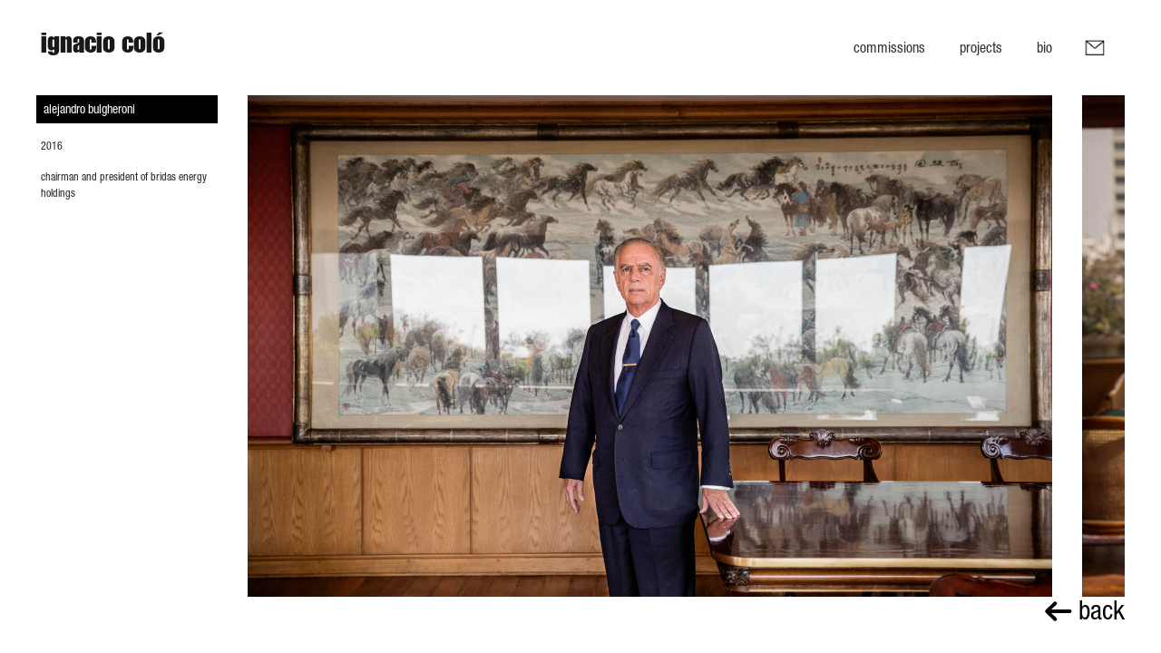

--- FILE ---
content_type: text/html; charset=UTF-8
request_url: https://www.ignaciocolo.com/work/alejandro-bulgheroni/
body_size: 7717
content:
<!DOCTYPE html>
<html lang="es">
<head>
	<meta charset="UTF-8">
	<meta name="viewport" content="width=device-width, initial-scale=1, shrink-to-fit=no">
	<link rel="profile" href="http://gmpg.org/xfn/11">
	<title>alejandro bulgheroni &#8211; Ignacio Coló</title>

	  <meta name='robots' content='max-image-preview:large' />
<link rel="alternate" type="application/rss+xml" title="Ignacio Coló &raquo; Feed" href="https://www.ignaciocolo.com/feed/" />
<link rel="alternate" type="application/rss+xml" title="Ignacio Coló &raquo; Feed de los comentarios" href="https://www.ignaciocolo.com/comments/feed/" />
<link rel="alternate" title="oEmbed (JSON)" type="application/json+oembed" href="https://www.ignaciocolo.com/wp-json/oembed/1.0/embed?url=https%3A%2F%2Fwww.ignaciocolo.com%2Fwork%2Falejandro-bulgheroni%2F" />
<link rel="alternate" title="oEmbed (XML)" type="text/xml+oembed" href="https://www.ignaciocolo.com/wp-json/oembed/1.0/embed?url=https%3A%2F%2Fwww.ignaciocolo.com%2Fwork%2Falejandro-bulgheroni%2F&#038;format=xml" />
<style id='wp-img-auto-sizes-contain-inline-css' type='text/css'>
img:is([sizes=auto i],[sizes^="auto," i]){contain-intrinsic-size:3000px 1500px}
/*# sourceURL=wp-img-auto-sizes-contain-inline-css */
</style>
<style id='wp-emoji-styles-inline-css' type='text/css'>

	img.wp-smiley, img.emoji {
		display: inline !important;
		border: none !important;
		box-shadow: none !important;
		height: 1em !important;
		width: 1em !important;
		margin: 0 0.07em !important;
		vertical-align: -0.1em !important;
		background: none !important;
		padding: 0 !important;
	}
/*# sourceURL=wp-emoji-styles-inline-css */
</style>
<style id='wp-block-library-inline-css' type='text/css'>
:root{--wp-block-synced-color:#7a00df;--wp-block-synced-color--rgb:122,0,223;--wp-bound-block-color:var(--wp-block-synced-color);--wp-editor-canvas-background:#ddd;--wp-admin-theme-color:#007cba;--wp-admin-theme-color--rgb:0,124,186;--wp-admin-theme-color-darker-10:#006ba1;--wp-admin-theme-color-darker-10--rgb:0,107,160.5;--wp-admin-theme-color-darker-20:#005a87;--wp-admin-theme-color-darker-20--rgb:0,90,135;--wp-admin-border-width-focus:2px}@media (min-resolution:192dpi){:root{--wp-admin-border-width-focus:1.5px}}.wp-element-button{cursor:pointer}:root .has-very-light-gray-background-color{background-color:#eee}:root .has-very-dark-gray-background-color{background-color:#313131}:root .has-very-light-gray-color{color:#eee}:root .has-very-dark-gray-color{color:#313131}:root .has-vivid-green-cyan-to-vivid-cyan-blue-gradient-background{background:linear-gradient(135deg,#00d084,#0693e3)}:root .has-purple-crush-gradient-background{background:linear-gradient(135deg,#34e2e4,#4721fb 50%,#ab1dfe)}:root .has-hazy-dawn-gradient-background{background:linear-gradient(135deg,#faaca8,#dad0ec)}:root .has-subdued-olive-gradient-background{background:linear-gradient(135deg,#fafae1,#67a671)}:root .has-atomic-cream-gradient-background{background:linear-gradient(135deg,#fdd79a,#004a59)}:root .has-nightshade-gradient-background{background:linear-gradient(135deg,#330968,#31cdcf)}:root .has-midnight-gradient-background{background:linear-gradient(135deg,#020381,#2874fc)}:root{--wp--preset--font-size--normal:16px;--wp--preset--font-size--huge:42px}.has-regular-font-size{font-size:1em}.has-larger-font-size{font-size:2.625em}.has-normal-font-size{font-size:var(--wp--preset--font-size--normal)}.has-huge-font-size{font-size:var(--wp--preset--font-size--huge)}.has-text-align-center{text-align:center}.has-text-align-left{text-align:left}.has-text-align-right{text-align:right}.has-fit-text{white-space:nowrap!important}#end-resizable-editor-section{display:none}.aligncenter{clear:both}.items-justified-left{justify-content:flex-start}.items-justified-center{justify-content:center}.items-justified-right{justify-content:flex-end}.items-justified-space-between{justify-content:space-between}.screen-reader-text{border:0;clip-path:inset(50%);height:1px;margin:-1px;overflow:hidden;padding:0;position:absolute;width:1px;word-wrap:normal!important}.screen-reader-text:focus{background-color:#ddd;clip-path:none;color:#444;display:block;font-size:1em;height:auto;left:5px;line-height:normal;padding:15px 23px 14px;text-decoration:none;top:5px;width:auto;z-index:100000}html :where(.has-border-color){border-style:solid}html :where([style*=border-top-color]){border-top-style:solid}html :where([style*=border-right-color]){border-right-style:solid}html :where([style*=border-bottom-color]){border-bottom-style:solid}html :where([style*=border-left-color]){border-left-style:solid}html :where([style*=border-width]){border-style:solid}html :where([style*=border-top-width]){border-top-style:solid}html :where([style*=border-right-width]){border-right-style:solid}html :where([style*=border-bottom-width]){border-bottom-style:solid}html :where([style*=border-left-width]){border-left-style:solid}html :where(img[class*=wp-image-]){height:auto;max-width:100%}:where(figure){margin:0 0 1em}html :where(.is-position-sticky){--wp-admin--admin-bar--position-offset:var(--wp-admin--admin-bar--height,0px)}@media screen and (max-width:600px){html :where(.is-position-sticky){--wp-admin--admin-bar--position-offset:0px}}

/*# sourceURL=wp-block-library-inline-css */
</style><style id='global-styles-inline-css' type='text/css'>
:root{--wp--preset--aspect-ratio--square: 1;--wp--preset--aspect-ratio--4-3: 4/3;--wp--preset--aspect-ratio--3-4: 3/4;--wp--preset--aspect-ratio--3-2: 3/2;--wp--preset--aspect-ratio--2-3: 2/3;--wp--preset--aspect-ratio--16-9: 16/9;--wp--preset--aspect-ratio--9-16: 9/16;--wp--preset--color--black: #000000;--wp--preset--color--cyan-bluish-gray: #abb8c3;--wp--preset--color--white: #ffffff;--wp--preset--color--pale-pink: #f78da7;--wp--preset--color--vivid-red: #cf2e2e;--wp--preset--color--luminous-vivid-orange: #ff6900;--wp--preset--color--luminous-vivid-amber: #fcb900;--wp--preset--color--light-green-cyan: #7bdcb5;--wp--preset--color--vivid-green-cyan: #00d084;--wp--preset--color--pale-cyan-blue: #8ed1fc;--wp--preset--color--vivid-cyan-blue: #0693e3;--wp--preset--color--vivid-purple: #9b51e0;--wp--preset--gradient--vivid-cyan-blue-to-vivid-purple: linear-gradient(135deg,rgb(6,147,227) 0%,rgb(155,81,224) 100%);--wp--preset--gradient--light-green-cyan-to-vivid-green-cyan: linear-gradient(135deg,rgb(122,220,180) 0%,rgb(0,208,130) 100%);--wp--preset--gradient--luminous-vivid-amber-to-luminous-vivid-orange: linear-gradient(135deg,rgb(252,185,0) 0%,rgb(255,105,0) 100%);--wp--preset--gradient--luminous-vivid-orange-to-vivid-red: linear-gradient(135deg,rgb(255,105,0) 0%,rgb(207,46,46) 100%);--wp--preset--gradient--very-light-gray-to-cyan-bluish-gray: linear-gradient(135deg,rgb(238,238,238) 0%,rgb(169,184,195) 100%);--wp--preset--gradient--cool-to-warm-spectrum: linear-gradient(135deg,rgb(74,234,220) 0%,rgb(151,120,209) 20%,rgb(207,42,186) 40%,rgb(238,44,130) 60%,rgb(251,105,98) 80%,rgb(254,248,76) 100%);--wp--preset--gradient--blush-light-purple: linear-gradient(135deg,rgb(255,206,236) 0%,rgb(152,150,240) 100%);--wp--preset--gradient--blush-bordeaux: linear-gradient(135deg,rgb(254,205,165) 0%,rgb(254,45,45) 50%,rgb(107,0,62) 100%);--wp--preset--gradient--luminous-dusk: linear-gradient(135deg,rgb(255,203,112) 0%,rgb(199,81,192) 50%,rgb(65,88,208) 100%);--wp--preset--gradient--pale-ocean: linear-gradient(135deg,rgb(255,245,203) 0%,rgb(182,227,212) 50%,rgb(51,167,181) 100%);--wp--preset--gradient--electric-grass: linear-gradient(135deg,rgb(202,248,128) 0%,rgb(113,206,126) 100%);--wp--preset--gradient--midnight: linear-gradient(135deg,rgb(2,3,129) 0%,rgb(40,116,252) 100%);--wp--preset--font-size--small: 13px;--wp--preset--font-size--medium: 20px;--wp--preset--font-size--large: 36px;--wp--preset--font-size--x-large: 42px;--wp--preset--spacing--20: 0.44rem;--wp--preset--spacing--30: 0.67rem;--wp--preset--spacing--40: 1rem;--wp--preset--spacing--50: 1.5rem;--wp--preset--spacing--60: 2.25rem;--wp--preset--spacing--70: 3.38rem;--wp--preset--spacing--80: 5.06rem;--wp--preset--shadow--natural: 6px 6px 9px rgba(0, 0, 0, 0.2);--wp--preset--shadow--deep: 12px 12px 50px rgba(0, 0, 0, 0.4);--wp--preset--shadow--sharp: 6px 6px 0px rgba(0, 0, 0, 0.2);--wp--preset--shadow--outlined: 6px 6px 0px -3px rgb(255, 255, 255), 6px 6px rgb(0, 0, 0);--wp--preset--shadow--crisp: 6px 6px 0px rgb(0, 0, 0);}:where(.is-layout-flex){gap: 0.5em;}:where(.is-layout-grid){gap: 0.5em;}body .is-layout-flex{display: flex;}.is-layout-flex{flex-wrap: wrap;align-items: center;}.is-layout-flex > :is(*, div){margin: 0;}body .is-layout-grid{display: grid;}.is-layout-grid > :is(*, div){margin: 0;}:where(.wp-block-columns.is-layout-flex){gap: 2em;}:where(.wp-block-columns.is-layout-grid){gap: 2em;}:where(.wp-block-post-template.is-layout-flex){gap: 1.25em;}:where(.wp-block-post-template.is-layout-grid){gap: 1.25em;}.has-black-color{color: var(--wp--preset--color--black) !important;}.has-cyan-bluish-gray-color{color: var(--wp--preset--color--cyan-bluish-gray) !important;}.has-white-color{color: var(--wp--preset--color--white) !important;}.has-pale-pink-color{color: var(--wp--preset--color--pale-pink) !important;}.has-vivid-red-color{color: var(--wp--preset--color--vivid-red) !important;}.has-luminous-vivid-orange-color{color: var(--wp--preset--color--luminous-vivid-orange) !important;}.has-luminous-vivid-amber-color{color: var(--wp--preset--color--luminous-vivid-amber) !important;}.has-light-green-cyan-color{color: var(--wp--preset--color--light-green-cyan) !important;}.has-vivid-green-cyan-color{color: var(--wp--preset--color--vivid-green-cyan) !important;}.has-pale-cyan-blue-color{color: var(--wp--preset--color--pale-cyan-blue) !important;}.has-vivid-cyan-blue-color{color: var(--wp--preset--color--vivid-cyan-blue) !important;}.has-vivid-purple-color{color: var(--wp--preset--color--vivid-purple) !important;}.has-black-background-color{background-color: var(--wp--preset--color--black) !important;}.has-cyan-bluish-gray-background-color{background-color: var(--wp--preset--color--cyan-bluish-gray) !important;}.has-white-background-color{background-color: var(--wp--preset--color--white) !important;}.has-pale-pink-background-color{background-color: var(--wp--preset--color--pale-pink) !important;}.has-vivid-red-background-color{background-color: var(--wp--preset--color--vivid-red) !important;}.has-luminous-vivid-orange-background-color{background-color: var(--wp--preset--color--luminous-vivid-orange) !important;}.has-luminous-vivid-amber-background-color{background-color: var(--wp--preset--color--luminous-vivid-amber) !important;}.has-light-green-cyan-background-color{background-color: var(--wp--preset--color--light-green-cyan) !important;}.has-vivid-green-cyan-background-color{background-color: var(--wp--preset--color--vivid-green-cyan) !important;}.has-pale-cyan-blue-background-color{background-color: var(--wp--preset--color--pale-cyan-blue) !important;}.has-vivid-cyan-blue-background-color{background-color: var(--wp--preset--color--vivid-cyan-blue) !important;}.has-vivid-purple-background-color{background-color: var(--wp--preset--color--vivid-purple) !important;}.has-black-border-color{border-color: var(--wp--preset--color--black) !important;}.has-cyan-bluish-gray-border-color{border-color: var(--wp--preset--color--cyan-bluish-gray) !important;}.has-white-border-color{border-color: var(--wp--preset--color--white) !important;}.has-pale-pink-border-color{border-color: var(--wp--preset--color--pale-pink) !important;}.has-vivid-red-border-color{border-color: var(--wp--preset--color--vivid-red) !important;}.has-luminous-vivid-orange-border-color{border-color: var(--wp--preset--color--luminous-vivid-orange) !important;}.has-luminous-vivid-amber-border-color{border-color: var(--wp--preset--color--luminous-vivid-amber) !important;}.has-light-green-cyan-border-color{border-color: var(--wp--preset--color--light-green-cyan) !important;}.has-vivid-green-cyan-border-color{border-color: var(--wp--preset--color--vivid-green-cyan) !important;}.has-pale-cyan-blue-border-color{border-color: var(--wp--preset--color--pale-cyan-blue) !important;}.has-vivid-cyan-blue-border-color{border-color: var(--wp--preset--color--vivid-cyan-blue) !important;}.has-vivid-purple-border-color{border-color: var(--wp--preset--color--vivid-purple) !important;}.has-vivid-cyan-blue-to-vivid-purple-gradient-background{background: var(--wp--preset--gradient--vivid-cyan-blue-to-vivid-purple) !important;}.has-light-green-cyan-to-vivid-green-cyan-gradient-background{background: var(--wp--preset--gradient--light-green-cyan-to-vivid-green-cyan) !important;}.has-luminous-vivid-amber-to-luminous-vivid-orange-gradient-background{background: var(--wp--preset--gradient--luminous-vivid-amber-to-luminous-vivid-orange) !important;}.has-luminous-vivid-orange-to-vivid-red-gradient-background{background: var(--wp--preset--gradient--luminous-vivid-orange-to-vivid-red) !important;}.has-very-light-gray-to-cyan-bluish-gray-gradient-background{background: var(--wp--preset--gradient--very-light-gray-to-cyan-bluish-gray) !important;}.has-cool-to-warm-spectrum-gradient-background{background: var(--wp--preset--gradient--cool-to-warm-spectrum) !important;}.has-blush-light-purple-gradient-background{background: var(--wp--preset--gradient--blush-light-purple) !important;}.has-blush-bordeaux-gradient-background{background: var(--wp--preset--gradient--blush-bordeaux) !important;}.has-luminous-dusk-gradient-background{background: var(--wp--preset--gradient--luminous-dusk) !important;}.has-pale-ocean-gradient-background{background: var(--wp--preset--gradient--pale-ocean) !important;}.has-electric-grass-gradient-background{background: var(--wp--preset--gradient--electric-grass) !important;}.has-midnight-gradient-background{background: var(--wp--preset--gradient--midnight) !important;}.has-small-font-size{font-size: var(--wp--preset--font-size--small) !important;}.has-medium-font-size{font-size: var(--wp--preset--font-size--medium) !important;}.has-large-font-size{font-size: var(--wp--preset--font-size--large) !important;}.has-x-large-font-size{font-size: var(--wp--preset--font-size--x-large) !important;}
/*# sourceURL=global-styles-inline-css */
</style>

<style id='classic-theme-styles-inline-css' type='text/css'>
/*! This file is auto-generated */
.wp-block-button__link{color:#fff;background-color:#32373c;border-radius:9999px;box-shadow:none;text-decoration:none;padding:calc(.667em + 2px) calc(1.333em + 2px);font-size:1.125em}.wp-block-file__button{background:#32373c;color:#fff;text-decoration:none}
/*# sourceURL=/wp-includes/css/classic-themes.min.css */
</style>
<link rel='stylesheet' id='wp-lightbox-2.min.css-css' href='https://www.ignaciocolo.com/wp-content/plugins/wp-lightbox-2/styles/lightbox.min.css?ver=1.3.4' type='text/css' media='all' />
<link rel='stylesheet' id='understrap-styles-css' href='https://www.ignaciocolo.com/wp-content/themes/ignaciocolo/css/theme.css?ver=0.1.1694205455' type='text/css' media='all' />
<link rel='stylesheet' id='owl-carousel-css' href='https://www.ignaciocolo.com/wp-content/themes/ignaciocolo/css/owlcarousel/owl.carousel.min.css?ver=2.3' type='text/css' media='all' />
<link rel='stylesheet' id='owl-carousel-theme-css' href='https://www.ignaciocolo.com/wp-content/themes/ignaciocolo/css/owlcarousel/owl.theme.default.min.css?ver=2.3' type='text/css' media='all' />
<link rel='stylesheet' id='ignaciocolo-styles-css' href='https://www.ignaciocolo.com/wp-content/themes/ignaciocolo/css/custom-ignaciocolo.css?ver=0.1.1694205454' type='text/css' media='all' />
<script type="text/javascript" src="https://www.ignaciocolo.com/wp-includes/js/jquery/jquery.min.js?ver=3.7.1" id="jquery-core-js"></script>
<script type="text/javascript" src="https://www.ignaciocolo.com/wp-includes/js/jquery/jquery-migrate.min.js?ver=3.4.1" id="jquery-migrate-js"></script>
<link rel="https://api.w.org/" href="https://www.ignaciocolo.com/wp-json/" /><link rel="EditURI" type="application/rsd+xml" title="RSD" href="https://www.ignaciocolo.com/xmlrpc.php?rsd" />
<link rel="canonical" href="https://www.ignaciocolo.com/work/alejandro-bulgheroni/" />
<link rel='shortlink' href='https://www.ignaciocolo.com/?p=544' />
<meta name="mobile-web-app-capable" content="yes">
<meta name="apple-mobile-web-app-capable" content="yes">
<meta name="apple-mobile-web-app-title" content="Ignacio Coló - Photographer based in Buenos Aires, Argentina">
<style type="text/css">.recentcomments a{display:inline !important;padding:0 !important;margin:0 !important;}</style><link rel="icon" href="https://www.ignaciocolo.com/wp-content/uploads/2019/04/cropped-Untitled-1-32x32.jpg" sizes="32x32" />
<link rel="icon" href="https://www.ignaciocolo.com/wp-content/uploads/2019/04/cropped-Untitled-1-192x192.jpg" sizes="192x192" />
<link rel="apple-touch-icon" href="https://www.ignaciocolo.com/wp-content/uploads/2019/04/cropped-Untitled-1-180x180.jpg" />
<meta name="msapplication-TileImage" content="https://www.ignaciocolo.com/wp-content/uploads/2019/04/cropped-Untitled-1-270x270.jpg" />

	<!-- Google tag (gtag.js) -->
<script async src="https://www.googletagmanager.com/gtag/js?id=G-QPG1DECBFD"></script>
<script>
  window.dataLayer = window.dataLayer || [];
  function gtag(){dataLayer.push(arguments);}
  gtag('js', new Date());

  gtag('config', 'G-QPG1DECBFD');
</script>
</head>

<body class="wp-singular work-template-default single single-work postid-544 wp-theme-ignaciocolo">

<div id="contactModal">
	<div class="close">
		<img src="https://www.ignaciocolo.com/wp-content/themes/ignaciocolo/img/close.png">
	</div>
	<div class="clearfix"></div>
	<p>coloignacio@gmail.com</p>
	<p>+54 9 11 3152-0556</p>
	<p>Buenos Aires, Argentina</p>
	<!-- <a href="#" class="red facebook" target="_blank"><i class="fa fa-facebook"></i></a> -->
	<a href="https://www.instagram.com/ignaciocolo/" class="red instagram" target="_blank"><i class="fa fa-instagram"></i></a>
</div>

<div class="site" id="page">

	<!-- ******************* The Navbar Area ******************* -->
	<div id="wrapper-navbar" itemscope itemtype="http://schema.org/WebSite">

		<a class="skip-link sr-only sr-only-focusable" href="#content">Salir del contenido</a>

		<nav class="navbar navbar-expand-md navbar-light bg-white fixed-top">

			<div class="container-fluid">	

				<!-- Your site title as branding in the menu -->
				
					
						<a class="navbar-brand" rel="home" href="https://www.ignaciocolo.com/" title="Ignacio Coló" itemprop="url">Ignacio Coló</a>

					

				<!-- end custom logo -->

				<button class="navbar-toggler" type="button" data-toggle="collapse" data-target="#navbarNavDropdown" aria-controls="navbarNavDropdown" aria-expanded="false" aria-label="Toggle navigation">
					<span class="navbar-toggler-icon"></span>
				</button>

				<!-- The WordPress Menu goes here -->
				<div id="navbarNavDropdown" class="collapse navbar-collapse"><ul id="main-menu" class="navbar-nav ml-auto"><li itemscope="itemscope" itemtype="https://www.schema.org/SiteNavigationElement" id="menu-item-70" class="menu-item menu-item-type-post_type menu-item-object-page menu-item-home menu-item-70 nav-item"><a title="Commissions" href="https://www.ignaciocolo.com/" class="nav-link">Commissions</a></li>
<li itemscope="itemscope" itemtype="https://www.schema.org/SiteNavigationElement" id="menu-item-147" class="menu-item menu-item-type-post_type menu-item-object-work menu-item-147 nav-item"><a title="Projects" href="https://www.ignaciocolo.com/work/eduardo-miguel/" class="nav-link">Projects</a></li>
<li itemscope="itemscope" itemtype="https://www.schema.org/SiteNavigationElement" id="menu-item-53" class="menu-item menu-item-type-post_type menu-item-object-page menu-item-53 nav-item"><a title="Bio" href="https://www.ignaciocolo.com/bio/" class="nav-link">Bio</a></li>
<li itemscope="itemscope" itemtype="https://www.schema.org/SiteNavigationElement" id="menu-item-61" class="contact-icon menu-item menu-item-type-custom menu-item-object-custom menu-item-61 nav-item"><a title=" " href="#" class="nav-link"> </a></li>
</ul></div>
			</div><!-- .container-fluid -->

		</nav><!-- .site-navigation -->

		<!-- <div class="project_back randomcolor clickable noselect swiss ranc_ini">
			<svg xmlns="http://www.w3.org/2000/svg" xmlns:xlink="http://www.w3.org/1999/xlink" version="1.1" x="0px" y="0px" viewBox="0 0 30 24" xml:space="preserve" enable-background="new 0 0 30 24"><line x1="2.5" y1="11.7" x2="11.2" y2="3.3" style="fill:none;stroke-linecap:round;stroke-linejoin:round;stroke-miterlimit:10;stroke-width:4;stroke:#000"></line><line x1="11.2" y1="20.7" x2="2.5" y2="12.3" style="fill:none;stroke-linecap:round;stroke-linejoin:round;stroke-miterlimit:10;stroke-width:4;stroke:#000"></line><line x1="27.5" y1="12" x2="3.5" y2="12" style="fill:none;stroke-linecap:round;stroke-miterlimit:10;stroke-width:4;stroke:#000"></line></svg>
			back
		</div> -->


	</div><!-- #wrapper-navbar end -->

<div class="wrapper" id="single-wrapper">

	<!-- <div class="" id="content" tabindex="-1"> -->
	<div class="container-fluid" id="content" tabindex="-1">

		<div class="row no-gutters">

            <!-- <div class="col-md content-area" id="primary"> -->
            <div class="col-md content-area no_padding--mobile" id="primary">

			<main class="site-main" id="main">

				
					

<article class="post-544 work type-work status-publish has-post-thumbnail hentry" id="post-544">

    
    <div class="portfolio-wrapper">
        <div class="portfolio-wrapper__item portfolio-wrapper__item--information">
            <div class="item__wrapper">
                <div class="item__title">
                    <p>alejandro bulgheroni</p>
                </div>
                <div class="item__subtitle">
                    <p>2016</p>
                </div>
                <div class="item__content">
                    <p><p class="p1">chairman and president of bridas energy holdings</p></p>
                </div>
            </div>
        </div>

                
                                            
                <div class="portfolio-wrapper__item portfolio-wrapper__item--image" data-pos="1">
                    <div class="item__wrapper">
                        <img width="1733" height="1080" src="https://www.ignaciocolo.com/wp-content/uploads/2019/04/alejandro-bulgheroni-ignacio-colo-photo-001.jpg" class="item__image" alt="" decoding="async" fetchpriority="high" srcset="https://www.ignaciocolo.com/wp-content/uploads/2019/04/alejandro-bulgheroni-ignacio-colo-photo-001.jpg 1733w, https://www.ignaciocolo.com/wp-content/uploads/2019/04/alejandro-bulgheroni-ignacio-colo-photo-001-300x187.jpg 300w, https://www.ignaciocolo.com/wp-content/uploads/2019/04/alejandro-bulgheroni-ignacio-colo-photo-001-768x479.jpg 768w, https://www.ignaciocolo.com/wp-content/uploads/2019/04/alejandro-bulgheroni-ignacio-colo-photo-001-1024x638.jpg 1024w" sizes="(max-width: 1733px) 100vw, 1733px" />                    </div>
                </div>
                                        
                <div class="portfolio-wrapper__item portfolio-wrapper__item--image" data-pos="2">
                    <div class="item__wrapper">
                        <img width="752" height="1080" src="https://www.ignaciocolo.com/wp-content/uploads/2019/04/alejandro-bulgheroni-ignacio-colo-photo-002.jpg" class="item__image" alt="" decoding="async" srcset="https://www.ignaciocolo.com/wp-content/uploads/2019/04/alejandro-bulgheroni-ignacio-colo-photo-002.jpg 752w, https://www.ignaciocolo.com/wp-content/uploads/2019/04/alejandro-bulgheroni-ignacio-colo-photo-002-209x300.jpg 209w, https://www.ignaciocolo.com/wp-content/uploads/2019/04/alejandro-bulgheroni-ignacio-colo-photo-002-713x1024.jpg 713w" sizes="(max-width: 752px) 100vw, 752px" />                    </div>
                </div>
                                        
                <div class="portfolio-wrapper__item portfolio-wrapper__item--image" data-pos="3">
                    <div class="item__wrapper">
                        <img width="1620" height="1080" src="https://www.ignaciocolo.com/wp-content/uploads/2019/04/alejandro-bulgheroni-ignacio-colo-photo-003.jpg" class="item__image" alt="" decoding="async" srcset="https://www.ignaciocolo.com/wp-content/uploads/2019/04/alejandro-bulgheroni-ignacio-colo-photo-003.jpg 1620w, https://www.ignaciocolo.com/wp-content/uploads/2019/04/alejandro-bulgheroni-ignacio-colo-photo-003-300x200.jpg 300w, https://www.ignaciocolo.com/wp-content/uploads/2019/04/alejandro-bulgheroni-ignacio-colo-photo-003-768x512.jpg 768w, https://www.ignaciocolo.com/wp-content/uploads/2019/04/alejandro-bulgheroni-ignacio-colo-photo-003-1024x683.jpg 1024w" sizes="(max-width: 1620px) 100vw, 1620px" />                    </div>
                </div>
                            
        
    </div>

</article><!-- #post-## -->

				
			</main><!-- #main -->

            </div><!-- #closing the primary container from /global-templates/left-sidebar-check.php -->
		</div><!-- .row -->

	</div><!-- #content -->

	<div class="project_back randomcolor clickable noselect swiss ranc_ini">
		<a href="https://www.ignaciocolo.com">
	    	<svg xmlns="http://www.w3.org/2000/svg" xmlns:xlink="http://www.w3.org/1999/xlink" version="1.1" x="0px" y="0px" viewBox="0 0 30 24" xml:space="preserve" enable-background="new 0 0 30 24"><line x1="2.5" y1="11.7" x2="11.2" y2="3.3" style="fill:none;stroke-linecap:round;stroke-linejoin:round;stroke-miterlimit:10;stroke-width:4;stroke:#000"></line><line x1="11.2" y1="20.7" x2="2.5" y2="12.3" style="fill:none;stroke-linecap:round;stroke-linejoin:round;stroke-miterlimit:10;stroke-width:4;stroke:#000"></line><line x1="27.5" y1="12" x2="3.5" y2="12" style="fill:none;stroke-linecap:round;stroke-miterlimit:10;stroke-width:4;stroke:#000"></line></svg>
	    	back
	    </a>
	</div>

</div><!-- #single-wrapper -->



</div><!-- #page we need this extra closing tag here -->

<script type="speculationrules">
{"prefetch":[{"source":"document","where":{"and":[{"href_matches":"/*"},{"not":{"href_matches":["/wp-*.php","/wp-admin/*","/wp-content/uploads/*","/wp-content/*","/wp-content/plugins/*","/wp-content/themes/ignaciocolo/*","/*\\?(.+)"]}},{"not":{"selector_matches":"a[rel~=\"nofollow\"]"}},{"not":{"selector_matches":".no-prefetch, .no-prefetch a"}}]},"eagerness":"conservative"}]}
</script>
<script type="text/javascript" id="wp-jquery-lightbox-js-extra">
/* <![CDATA[ */
var JQLBSettings = {"fitToScreen":"0","resizeSpeed":"400","displayDownloadLink":"0","navbarOnTop":"0","loopImages":"","resizeCenter":"","marginSize":"","linkTarget":"","help":"","prevLinkTitle":"previous image","nextLinkTitle":"next image","prevLinkText":"\u00ab Previous","nextLinkText":"Next \u00bb","closeTitle":"close image gallery","image":"Image ","of":" of ","download":"Download","jqlb_overlay_opacity":"80","jqlb_overlay_color":"#000000","jqlb_overlay_close":"1","jqlb_border_width":"10","jqlb_border_color":"#ffffff","jqlb_border_radius":"0","jqlb_image_info_background_transparency":"100","jqlb_image_info_bg_color":"#ffffff","jqlb_image_info_text_color":"#000000","jqlb_image_info_text_fontsize":"10","jqlb_show_text_for_image":"1","jqlb_next_image_title":"next image","jqlb_previous_image_title":"previous image","jqlb_next_button_image":"https://www.ignaciocolo.com/wp-content/plugins/wp-lightbox-2/styles/images/next.gif","jqlb_previous_button_image":"https://www.ignaciocolo.com/wp-content/plugins/wp-lightbox-2/styles/images/prev.gif","jqlb_maximum_width":"","jqlb_maximum_height":"","jqlb_show_close_button":"1","jqlb_close_image_title":"close image gallery","jqlb_close_image_max_heght":"22","jqlb_image_for_close_lightbox":"https://www.ignaciocolo.com/wp-content/plugins/wp-lightbox-2/styles/images/closelabel.gif","jqlb_keyboard_navigation":"1","jqlb_popup_size_fix":"0"};
//# sourceURL=wp-jquery-lightbox-js-extra
/* ]]> */
</script>
<script type="text/javascript" src="https://www.ignaciocolo.com/wp-content/plugins/wp-lightbox-2/js/dist/wp-lightbox-2.min.js?ver=1.3.4.1" id="wp-jquery-lightbox-js"></script>
<script type="text/javascript" src="https://www.ignaciocolo.com/wp-content/themes/ignaciocolo/js/theme.min.js?ver=0.1.1704171404" id="understrap-scripts-js"></script>
<script type="text/javascript" src="https://www.ignaciocolo.com/wp-content/themes/ignaciocolo/js/main.js?ver=1" id="main-js-js"></script>
<script id="wp-emoji-settings" type="application/json">
{"baseUrl":"https://s.w.org/images/core/emoji/17.0.2/72x72/","ext":".png","svgUrl":"https://s.w.org/images/core/emoji/17.0.2/svg/","svgExt":".svg","source":{"concatemoji":"https://www.ignaciocolo.com/wp-includes/js/wp-emoji-release.min.js?ver=6.9"}}
</script>
<script type="module">
/* <![CDATA[ */
/*! This file is auto-generated */
const a=JSON.parse(document.getElementById("wp-emoji-settings").textContent),o=(window._wpemojiSettings=a,"wpEmojiSettingsSupports"),s=["flag","emoji"];function i(e){try{var t={supportTests:e,timestamp:(new Date).valueOf()};sessionStorage.setItem(o,JSON.stringify(t))}catch(e){}}function c(e,t,n){e.clearRect(0,0,e.canvas.width,e.canvas.height),e.fillText(t,0,0);t=new Uint32Array(e.getImageData(0,0,e.canvas.width,e.canvas.height).data);e.clearRect(0,0,e.canvas.width,e.canvas.height),e.fillText(n,0,0);const a=new Uint32Array(e.getImageData(0,0,e.canvas.width,e.canvas.height).data);return t.every((e,t)=>e===a[t])}function p(e,t){e.clearRect(0,0,e.canvas.width,e.canvas.height),e.fillText(t,0,0);var n=e.getImageData(16,16,1,1);for(let e=0;e<n.data.length;e++)if(0!==n.data[e])return!1;return!0}function u(e,t,n,a){switch(t){case"flag":return n(e,"\ud83c\udff3\ufe0f\u200d\u26a7\ufe0f","\ud83c\udff3\ufe0f\u200b\u26a7\ufe0f")?!1:!n(e,"\ud83c\udde8\ud83c\uddf6","\ud83c\udde8\u200b\ud83c\uddf6")&&!n(e,"\ud83c\udff4\udb40\udc67\udb40\udc62\udb40\udc65\udb40\udc6e\udb40\udc67\udb40\udc7f","\ud83c\udff4\u200b\udb40\udc67\u200b\udb40\udc62\u200b\udb40\udc65\u200b\udb40\udc6e\u200b\udb40\udc67\u200b\udb40\udc7f");case"emoji":return!a(e,"\ud83e\u1fac8")}return!1}function f(e,t,n,a){let r;const o=(r="undefined"!=typeof WorkerGlobalScope&&self instanceof WorkerGlobalScope?new OffscreenCanvas(300,150):document.createElement("canvas")).getContext("2d",{willReadFrequently:!0}),s=(o.textBaseline="top",o.font="600 32px Arial",{});return e.forEach(e=>{s[e]=t(o,e,n,a)}),s}function r(e){var t=document.createElement("script");t.src=e,t.defer=!0,document.head.appendChild(t)}a.supports={everything:!0,everythingExceptFlag:!0},new Promise(t=>{let n=function(){try{var e=JSON.parse(sessionStorage.getItem(o));if("object"==typeof e&&"number"==typeof e.timestamp&&(new Date).valueOf()<e.timestamp+604800&&"object"==typeof e.supportTests)return e.supportTests}catch(e){}return null}();if(!n){if("undefined"!=typeof Worker&&"undefined"!=typeof OffscreenCanvas&&"undefined"!=typeof URL&&URL.createObjectURL&&"undefined"!=typeof Blob)try{var e="postMessage("+f.toString()+"("+[JSON.stringify(s),u.toString(),c.toString(),p.toString()].join(",")+"));",a=new Blob([e],{type:"text/javascript"});const r=new Worker(URL.createObjectURL(a),{name:"wpTestEmojiSupports"});return void(r.onmessage=e=>{i(n=e.data),r.terminate(),t(n)})}catch(e){}i(n=f(s,u,c,p))}t(n)}).then(e=>{for(const n in e)a.supports[n]=e[n],a.supports.everything=a.supports.everything&&a.supports[n],"flag"!==n&&(a.supports.everythingExceptFlag=a.supports.everythingExceptFlag&&a.supports[n]);var t;a.supports.everythingExceptFlag=a.supports.everythingExceptFlag&&!a.supports.flag,a.supports.everything||((t=a.source||{}).concatemoji?r(t.concatemoji):t.wpemoji&&t.twemoji&&(r(t.twemoji),r(t.wpemoji)))});
//# sourceURL=https://www.ignaciocolo.com/wp-includes/js/wp-emoji-loader.min.js
/* ]]> */
</script>

</body>

</html>



--- FILE ---
content_type: text/css
request_url: https://www.ignaciocolo.com/wp-content/themes/ignaciocolo/css/custom-ignaciocolo.css?ver=0.1.1694205454
body_size: 2586
content:
/* FONTS */

@font-face {
	font-family: "ImpactLTS";
	src: url("../fonts/impactltstd/ImpactLTStd.otf") format("opentype");
}

@font-face {
	font-family: "Helvetica Neue LT";
	src: 
	url("../fonts/helvetica-neue-lt/HelveticaNeueLT-LightExt.otf") format("opentype"),
	url("../fonts/helvetica-neue-lt/HelveticaNeueLT-Extended.otf") format("opentype"),
	url("../fonts/helvetica-neue-lt/HelveticaNeueLT-BoldExt.otf") format("opentype"),
	url("../fonts/helvetica-neue-lt/HelveticaNeueLT-MediumExt.otf");
}

@font-face {
	font-family: "Helvetica Neue LT Cond";
	src: 
	url("../fonts/helvetica-neue-lt/HelveticaNeueLT-Condensed.otf") format("opentype");
}

body{
	font-family: "Helvetica Neue LT Cond";
}

.site {
	padding-top: 105px;
}

.navbar{
	padding: 25px 15px
}

.navbar-brand{
	padding-top: 8px;
}

a.navbar-brand{
	font-family: ImpactLTS;
	font-size: 30px;
	text-transform: lowercase;
	/* padding-left: 9px; fix grid align */
}

a.nav-link{
	text-transform: lowercase;
}

#main-menu{
	padding-right: 9px; /* fix grid align */
}
.single-work #main-menu{
	padding-right: 0;
	margin-right: 0;
}


.navbar-light .navbar-nav .nav-link {
	color: #333;
}

.navbar-light .navbar-nav > .nav-link {
	border-bottom: 1px solid #fff;
}


.navbar-light .navbar-nav .nav-link:hover, .navbar-light .navbar-nav .nav-link:focus {
	color: rgba(0, 0, 0, 0.9);
}

.navbar-expand-md .navbar-nav .nav-link:hover {
	border-bottom: 1px solid rgba(0,0,0,0.9);
}

.navbar-light .navbar-nav .active > .nav-link {
	border-bottom: 1px solid rgba(0,0,0,0.9);
}

* {
	box-sizing: border-box;
}


/* Contact Modal */

#contactModal {
	display: none;
	width: 363px;
	height: 436px;
	padding: 20px;
	background-color: #FFFF3C;
	text-align: center;
	position: absolute;
	top: 122px;
	right: 40px;
	z-index: 9999;
}

#contactModal .close {
	margin-bottom: 55px;
}

#contactModal .close img {
	float: right;
}

#contactModal p {
	font-size: 18px;
	margin-bottom: 23px;
}

#contactModal .red {
	border: 2px solid #000;
	width: 32px;
	height: 32px;
	display: inline-block;
	text-align: center;
	border-radius: 30px;
	padding-top: 2px;
	color: #000;
	margin: 20px 2px;
	transition: all .5s ease;
}

#contactModal .red:hover {
	background-color: #000;
	color: #fff;
	transition: all .5s ease;
}

#contactModal .red.instagram {
	background-color: #000;
	color: #fff;
	transition: all .5s ease;
}

#contactModal .red.instagram:hover {
	background-color: transparent;
	color: #000;
	transition: all .5s ease;
}



/* --------------------- */


.wrapper{
	padding-top: 0;
}
.single-work .wrapper {
	padding-bottom: 0;
}

.grid {
	display: flex;
	flex-wrap: wrap;
	justify-content: flex-start;
	align-items: flex-start;
	/*padding-left: 15px;*/
	/*padding-right: 15px;*/
}

.grid a:hover{
	text-decoration: none;
}
.grid-item{
	flex-grow: 0;
	flex-shrink: 0; 
	margin: 0 0 1rem 0;
	/* flex-basis: unset; */
}
.grid-item__frontpage{
	width: 100%;
	height: 250px;
	margin: 0 5px 5px 0;
}

.grid-item a {
	display: block;
	height: 100%;
}

.grid-item img {
	height: 257px;
	/* position: absolute; */
	/* z-index: 1000; */
	width: 100%;
	height: 100%;
	object-fit: cover;
}

.grid-item .title {
	position: absolute;
	display: block;
	padding: 5px 15px;
	margin: 8px;
	background-color: #f2f2f2;
	z-index: 1001;
	color: #333;
	font-size: 12px;
	text-transform: lowercase;
	font-family: "Helvetica Neue LT Cond";
	font-weight: 400;
	letter-spacing: 0.3px;
}

.grid-item a .title{
	color: #000;
}

.grid-item:hover img {
	visibility: hidden;
	/* animation: ease-in-out 100ms all; */
}

.grid-item .description {
	visibility: hidden;
	font-weight: 600;
	color: #333;
	padding: 0 10px;
	position: absolute;
	max-height: 246px;
    overflow: hidden;
} 

.grid-item__frontpage:hover .description {
	visibility: hidden;
	padding: 55px 10px 0px 15px;
	z-index: 1001;
}

.green {
	background-color: #8FFF3C; 
}
.yellow { 
	background-color: #FFFF3C; 
}
.fuchsia{
	background-color: #DA00F9;
}
.cyan{
	background-color: #8FFFFF;
}

.grid-item .description h5{
	font-size: 15px;
	font-weight: 600;
}

.grid-item .description p{
	font-size: 15px;
	font-weight: 400;
}

.contact-icon a{
	background-image: url(../img/sobre.png);
	background-repeat: no-repeat;
	background-position: -2px 11px;
	background-size: 25px;
	height: 41px;
	min-width: 50px;
}
/* controlar que estos estilos sean generales o no */
#full-width-page-wrapper .entry-header{
	margin-bottom: 1.5rem;
}
.entry-title,
.entry-header__date{
	text-transform: lowercase;
	font-size: 16px;
	font-weight: 600;
}

.entry-header__date{
	font-size: 14px;
}

.entry-header__date a{
	color: #333;
}

.entry-header__date a{
	text-decoration: none;
}

.entry-header__date a:hover span{
	background-color: #ddd;
	transition: all 200ms;
}

.entry-title--background-gray span,
.entry-header__date--background-gray span{
	background: #eee;
	padding: 5px 25px;
	font-size: 14px;
}

.entry-header{
	margin-bottom: 15px;
}

.blog article{
	margin-bottom: 50px;
}

.grid__in-work{
	flex-wrap: nowrap;
	/*padding-left: 25px;*/
	/*padding-right: 25px;   */
}

.grid-item__work{
	margin: 0 30px 0 0;
}

.grid-item__work img{
	width: 100%;
	height: auto;
}


.grid-frontpage{
	padding-left: 15px;
	padding-right: 15px;
}

.grid-item .work__title{
	margin: 0;
	position: relative;
	font-size: 16px;
	background-color: #000;
	margin-bottom: 25px;
}

.grid-item a .work__title{
	color: #fff;
}

.grid-item .work__subtitle{
	margin-bottom: 25px;
}

.grid-item .work__subtitle h5{
	font-weight: 400;
}

.grid-item .work__description{
	visibility: visible;
	font-weight: 400;
	padding: 0 10px 0;
	position: relative;
}

.work__image-wrapper img{
	height: 72vh;
	width: auto;
}

.grid-item.work__image-wrapper:hover img {
	visibility: visible;
	/* animation: ease-in-out 100ms all; */
}

.project_back{
	display: none;
}

.single-work .project_back {
	display: none;
}

.single-work .project_back a{
	color: #000;
}

.single-work .project_back a:hover{
	text-decoration: none;
}

.single-work article{
	padding: unset;
}

.single-post img.wp-post-image{
	margin-bottom: 1rem;
}

.no_padding--mobile{
	padding-left: 0;
	padding-right: 0;
}

/* Custom styles for new portfolio single layout */
.portfolio-wrapper{
	overflow-x: scroll;
  overflow-y: hidden;
  white-space: nowrap;
}
.portfolio-wrapper__item{
	display: block;
}

.portfolio-wrapper__item{
	vertical-align: top;
}

.item__wrapper {
	white-space: normal;
}

.item__image{
	width: auto;
	max-width: unset;
}

.portfolio-wrapper{
	font-size: 12px;
}

.item__title p {
	font-size: 14px;
  padding: 5px 8px;
  background-color: #000;
  color: #fff;
  /*margin-bottom: 15px;*/
  -webkit-font-smoothing: antialiased;
  -moz-osx-font-smoothing: grayscale;
}

/* Change of color in work ID: 145 */
.postid-145 .item__title p {
	background-color: #FF00FF;
}

.item__subtitle,
.item__content {
	padding-left: 5px;
	padding-right: 5px;
}

/* 	------------------------------------------------
	left/right mouse cursors
	--------------------------------------------------- */


/* left cursor arrow <- */


.cur_left1,
.cur_left2,
.cur_left3,
.cur_left4,
.cur_left5 {
  cursor: url('../img/flecha_L_new.png') 37 37, w-resize;
}

/*html.notIE .cur_left1 {
  cursor:   url('gfx/arr_left1.svg') 0 12,
        	url('gfx/arr_left1.png') 0 12,
			w-resize;
}*/
/*html.notIE .cur_left2 {
  cursor:   url('gfx/arr_left2.svg') 0 12,
        	url('gfx/arr_left2.png') 0 12,
			w-resize;
}*/
/*html.notIE .cur_left3 {
  cursor:   url('gfx/arr_left3.svg') 0 12,
        	url('gfx/arr_left3.png') 0 12,
			w-resize;
}*/
/*html.notIE .cur_left4 {
  cursor:   url('gfx/arr_left4.svg') 0 12,
        	url('gfx/arr_left4.png') 0 12,
			w-resize;
}*/
/*html.notIE .cur_left5 {
  cursor:   url('gfx/arr_left5.svg') 0 12,
        	url('gfx/arr_left5.png') 0 12,
			w-resize;
}*/

/* right cursor arrow <- */
/*html.notIE .cur_right1 {
  cursor:   url('gfx/arr_right1.svg') 29 12,
        	url('gfx/arr_right1.png') 29 12,
			e-resize;
}*/

.cur_right1,
.cur_right2,
.cur_right3,
.cur_right4,
.cur_right5 {
  	cursor: url('../img/flecha_R_new.png') 37 37, w-resize;
}

/*html.notIE .cur_right2 {
  cursor:   url('gfx/arr_right2.svg') 29 12,
        	url('gfx/arr_right2.png') 29 12,
			e-resize;
}*/
/*tml.notIE .cur_right3 {
  cursor:   url('gfx/arr_right3.svg') 29 12,
        	url('gfx/arr_right3.png') 29 12,
			e-resize;
}*/
/*tml.notIE .cur_right4 {
  cursor:   url('gfx/arr_right4.svg') 29 12,
        	url('gfx/arr_right4.png') 29 12,
			e-resize;
}*/
/*html.notIE .cur_right5 {
  cursor:   url('gfx/arr_right5.svg') 29 12,
        	url('gfx/arr_right5.png') 29 12,
			e-resize;
}*/

p.subtitle{
	font-weight: 600;
}


/* Only from 0px to 768px */
@media (max-width: 768px) {
	div.grid-item[style]{
		flex-basis: unset!important;
	}
	.portfolio-wrapper__item{
		margin-bottom: 15px;
	}

	.grid-item__frontpage {
		height: 100%;
	}

	.grid-item .description {
		max-width: 92%;
	}

	.item__image {
		width: 100%;
	}

	#contactModal {
	    display: none;
	    width: 100%;
	    height: 100vh;
	    padding: 20px;
	    background-color: #fdf151;
	    text-align: center;
	    position: absolute;
	    top: 0px;
	    right: 0px;
	    z-index: 9999;
	}
}

@media (min-width: 768px) {
	.navbar-expand-md .navbar-nav .nav-link {
		padding-right: 1rem;
		padding-left: 1rem;
		margin: 0 3px;
	}
	.grid-item{
		flex-basis: inherit;          
	}
	.grid-item .title{
		font-size: 12px;
	}

	.grid-item .description h5{
		font-size: 12px;
	}

	.grid-item .description p{
		font-size: 12px;
	}

	.counter {
		font-size: 30px;
		font-weight: 600;
		padding: 30px 0 0 40px;
	}
	.portfolio-wrapper__item{
		display: inline-block;
	}
	.portfolio-wrapper__item--information{
		width: 200px;
	}
	.portfolio-wrapper__item{
		vertical-align: top;
	 	margin-right: 30px;
	}
	/*.single-work .project_back {
		display: block;
		position: absolute;
		font-size: 29px;
		line-height: 29px;
		bottom: 15px;
		right: 40px;
		cursor: pointer;
	}
	.single-work .project_back svg {
		width: 30px;
		height: 24px;
		position: absolute;
		right: 60px;
		top: 4px;
	}*/

	.single-work .project_back {
		display: block;
		position: relative;
		font-size: 29px;
		line-height: 45px;
    	bottom: 8px;
		float: right;
		margin-right: 40px;
		cursor: pointer;
	}
	.single-work .project_back svg {
		width: 30px;
		height: 24px;
		position: relative;
		top: -1px;
	}
}

/* Large devices (desktops, 992px and up) */
@media (min-width: 992px) {

}

/* Extra large devices (large desktops, 1200px and up) */
@media (min-width: 1200px) {
	.navbar{
		padding: 25px 30px
	}
	.navbar-brand{
		padding-top: 5px;
	}
	.contact-icon a{
		background-position: 12px 11px;
	}
	.blog article{
		margin-bottom: 100px;
	}
	.no_padding--mobile{
		padding-left: 15px;
		padding-right: 15px;
	}	
	.grid-frontpage{
		padding-left: 40px;
		padding-right: 40px;
	}
	.grid-item__frontpage:hover .description {
		visibility: visible;
	}
	.single-work article{
		padding: 0 25px;
	}
}


--- FILE ---
content_type: application/javascript
request_url: https://www.ignaciocolo.com/wp-content/themes/ignaciocolo/js/main.js?ver=1
body_size: 1139
content:
(function($) {

	// init
	var win_w, win_h;
	var $pr_images= [];
	var parent, item;
	var is_mobile_view = 0;
	var top_nav_h = $('#wrapper-navbar').height();	// it's a constant in desktop


	$(window).on('resize', function(){
		resize_elements(true);
	})

	resize_elements(true);

	// go_back_arrow();

	// click navigation
	if ( $('body').hasClass('single-work') ) {

		update_win_dim();	// update values

		parent = $('.portfolio-wrapper');
		$pr_images = $('.portfolio-wrapper .portfolio-wrapper__item');
		item = $('.portfolio-wrapper__item--image');	// select only images of works
		let acum = 0;

		// navigation with clicks in single-work
		$pr_images.click( function (e){

			var $t = $(this);
			var pos;

			// just one image
			if ($pr_images.lenght === 1) {
				return;
			}

			// arrow nav on desktop
			var x =	e.pageX - $(window).scrollLeft(); // e.pageX es la coordinada X de donde se realizo click
			var w =	$t.width();
			var o =	$t.offset().left;
			var s =	$(window).scrollLeft();
			pos = -1;

			if ( x > ( win_w / 2) ) {
				// to right
			  acum = acum + $t.width(); 
				parent.animate({scrollLeft: acum}, 400);
			} else {
				acum = acum - $t.width(); 
				parent.animate({scrollLeft: acum}, 400);
			}
		});

		//	change cursor over images
		if ($pr_images.length>1) {
			// arrows for more than one image
			item.on('mousemove', function(e) { 
				if (!is_mobile_view) {
					var x=	e.pageX - $(window).scrollLeft()
					var r=	Math.max(1,Math.min(5,Math.round(Math.random()*5)))
					var c=	$(this).data('cur')

					if ( x > (win_w/2) ) {
						// ->
						if (!c || c!=='right') {
							$(this).data('cur','right')
							$(this).removeClass('cur_left1 cur_left2 cur_left3 cur_left4 cur_left5').addClass('cur_right'+r)
						}
					} else {
						// <-
						if (!c || c!=='left') {
							$(this).data('cur','left')
							$(this).removeClass('cur_right1 cur_right2 cur_right3 cur_right4 cur_right5').addClass('cur_left'+r)
						}
					}
				} else {
					$(this).removeClass('cur_left1 cur_left2 cur_left3 cur_left4 cur_left5 cur_right1 cur_right2 cur_right3 cur_right4 cur_right5')
				}
			})
		}

	}

	// set values matching a the actually viewport size
	function update_win_dim() {
		win_h = $(window).innerHeight();
		win_w = $(window).innerWidth(); // get the current screen width
		// is_mobile_view=	($('#hamburger_x').is(':visible')) ? 1:0
		is_mobile_view = ($('.navbar-toggler').css('display') === 'block') ? 1 : 0; // determine if is mobile
	}

	// all redimensions of elements in page
	function resize_elements(){

		update_win_dim();	// update values

		//	set height of images
		if (!is_mobile_view) {
			var img_h = win_h - top_nav_h - 167; //margin bottom of images.
			$('.portfolio-wrapper__item--information').css('height',img_h);	// set height of information box
			$('.item__image').css('height',img_h);	// set height of all images in portfolio
		}	else {
			// remove styles attr of HTML
			$('.portfolio-wrapper__item--information').removeAttr('style');
			$('.item__image').removeAttr('style');
		}
	}

	/*
	@desc Set the behavior of the arrow
	@deprecated
	*/
	// function go_back_arrow(){
	// 	// Go back arrow
	// 	$('body').find('.project_back').click(function() {
	// 		window.history.back();
	// 	});
	// }


	$('.contact-icon').click(function () {
		$('#contactModal').fadeIn(250);
	});

	$('#contactModal .close').click(function () {
		$('#contactModal').fadeOut(250);
	});


}(jQuery));
;